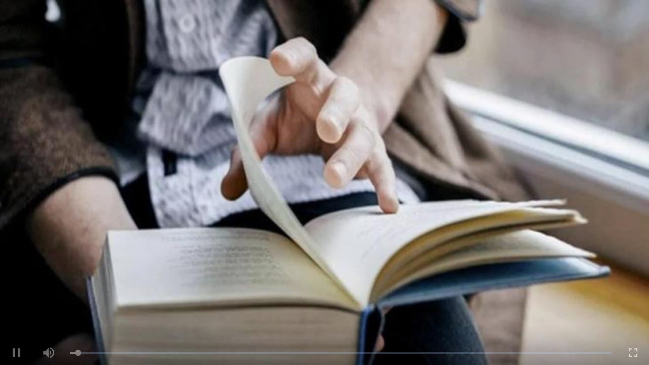

--- FILE ---
content_type: text/html; charset=utf-8
request_url: https://teveo.cu/media/hgV8Qp5xcvR2EZX4/embed?auto=true
body_size: 1149
content:
<!DOCTYPE html><html lang="es"><head><meta charset="utf-8"/><meta content="ie=edge" http-equiv="x-ua-compatible"/><meta content="width=device-width, initial-scale=1, shrink-to-fit=no" name="viewport"/><meta content="index,follow" name="robots"/><meta content="index,follow" name="googlebot"/><meta content="notranslate" name="google"/><title>Quédese en casa y practique el buen hábito de la lectura — teveo</title><link href="https://cdn.teveo.cu/asset/px52tVQGxwfx6Bmg/2023.1.1/identity.css" rel="stylesheet"/><link href="https://cdn.teveo.cu/asset/px52tVQGxwfx6Bmg/2023.1.1/videojs.css" rel="stylesheet"/><link href="https://cdn.teveo.cu/asset/px52tVQGxwfx6Bmg/2023.1.1/symbol.png" rel="icon" type="image/png"/></head><body style="height: 100%; width: 100%; overflow: hidden; position: absolute; margin: 0 auto; padding: 0;"><div style="height: 100%; width: 100%; left:0; top: 0;"><video-js class="video-js vjs-big-play-centered vjs-fill" controls="" id="t-video-hgV8Qp5xcvR2EZX4" playsinline="" poster="https://cdn.teveo.cu/media/hg/V8/Qp5xcvR2EZX4/poster-HD-xWVMKe7Wutuwrwd6.jpg" preload="auto" webkit-playsinline=""></video-js></div><input name="csrfmiddlewaretoken" type="hidden" value="G2CabaqL59wyaasRDgp0cn9lV9ztngoqWJBv2GBqOs1ZEn4rI4MVvDZPBhVghYAB"/><script src="https://cdn.teveo.cu/asset/px52tVQGxwfx6Bmg/2023.1.1/identity.js"></script><script src="https://cdn.teveo.cu/asset/px52tVQGxwfx6Bmg/2023.1.1/videojs.js"></script><script>
      $.ajaxSetup({
        beforeSend: function(xhr, settings) {
          if (!this.crossDomain) {
            xhr.setRequestHeader("X-CSRFToken", $("[name=csrfmiddlewaretoken]").val());
          }
        },
      });


      var $videoPlayer = videojs("t-video-hgV8Qp5xcvR2EZX4", {
          html5: {
            nativeControlsForTouch: false,
            nativeTextTracks: false,
          },
        });

      $videoPlayer.src({
        src: "https://cdn.teveo.cu/media/hg/V8/Qp5xcvR2EZX4/artifact/xWVMKe7Wutuwrwd6.mp3",
        type: "audio/mpeg",
      });



      var firstPlay = true,
        stint = 0;

      $videoPlayer.on("ready", function () {
        var intervalID = window.setInterval(function () {
            if (!$videoPlayer.paused()) {
              stint++;
            };

            if (stint === 31) {
              window.clearInterval(intervalID);
              $.post("/engagement/hgV8Qp5xcvR2EZX4/play");
            };
          }, 1000);




        var videoPlayerPlayPromise = $videoPlayer.play();

        if (videoPlayerPlayPromise !== undefined) {
          videoPlayerPlayPromise.
            then(function () {
            }).
            catch(function (err) {
              console.log(err);
            });
        }

      });

      $videoPlayer.on("seeked", function () {
        stint = 0;
      });

      $videoPlayer.on("ended", function () {
        firstPlay = false;
        $videoPlayer.currentTime(0);
        $videoPlayer.hasStarted(false);
        $videoPlayer.trigger("ready");
      });
    </script></body></html>